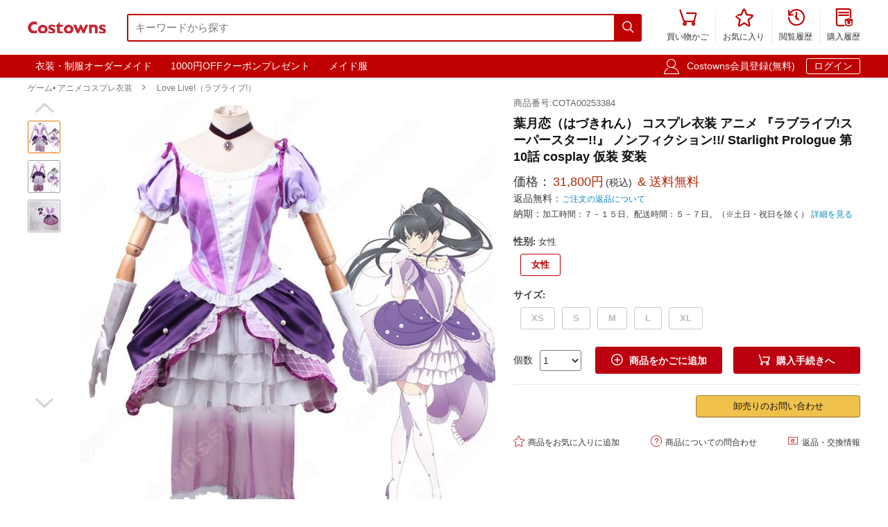

--- FILE ---
content_type: text/html; charset=utf-8
request_url: https://www.costowns.com/hazuki-ren-p_4398.html
body_size: 11419
content:
<!DOCTYPE html>
<html lang="ja">
<head>
    <meta charset="utf-8">
    <meta http-equiv="X-UA-Compatible" content="IE=edge,chrome=1">
    <script>
    function format(num) {
        return (num + '').replace(/(\d{1,3})(?=(\d{3})+(?:$|\.))/g, '$1,');
    }
    function isArray(obj) {
        return obj instanceof Array;
    }
    function isObj(obj) {
        return Object.prototype.toString.call(obj) === '[object Object]'
    }
    function isEmpty(obj) {
        if (isArray(obj)) {
            return obj.length === 0;
        }
        if (isObj(obj)) {
            return Object.keys(obj).length === 0;
        }
        return (typeof obj == "undefined" || obj == null || obj == "" || obj == "0");
    }
    function viewportDimension() {
        var e = window,
            a = 'inner';
        if (!('innerWidth' in window)) {
            a = 'client';
            e = document.documentElement || document.body;
        }
        return {
            width: e[a + 'Width'],
            height: e[a + 'Height']
        };
    }
    function setNewWH(_landing, _Width, _Height) {
        var viewPortWidth, _newHeight;
        viewPortWidth = viewportDimension().width;
        if (viewPortWidth >= _Width) {
            return;
        }
        _newHeight = (_Height * viewPortWidth) / _Width;
        _landing.style.height = _newHeight + 'px';
        _landing.style.width = viewPortWidth + 'px';
        _landing.style.visibility = "visible";
    }
</script>

    
<link rel="preconnect" href="https://www.googletagmanager.com" crossorigin="anonymous" />
<link rel="preconnect" href="https://analytics.cosclt.com" crossorigin="anonymous" />
<link rel="dns-prefetch" href="//analytics.cosclt.com">




        <title>葉月恋（はづきれん） コスプレ衣装 アニメ 『ラブライブ!スーパースター!!』 ノンフィクション!!/ Starlight Prologue 第10話 cosplay 仮装 変装 - Costowns</title>
    <meta name="description" content="葉月恋（はづきれん） コスプレ衣装 アニメ 『ラブライブ!スーパースター!!』 ノンフィクション!!/ Starlight Prologue 第10話 cosplay 仮装 変装。価格31,800円(税込). 送料無料. ">
<meta name="keywords" content="葉月恋（はづきれん） コスプレ衣装,ラブライブ!スーパースター!! コスプレ衣装通販専門店,コスプレ衣装オーダーメイド">
<meta itemprop="name" content="葉月恋（はづきれん） コスプレ衣装 アニメ 『ラブライブ!スーパースター!!』 ノンフィクション!!/ Starlight Prologue 第10話 cosplay 仮装 変装 - Costowns">
<meta itemprop="description" content="葉月恋（はづきれん） コスプレ衣装 アニメ 『ラブライブ!スーパースター!!』 ノンフィクション!!/ Starlight Prologue 第10話 cosplay 仮装 変装。価格31,800円(税込). 送料無料. ">
<meta itemprop="image" content="https://res.costowns.com/uploads/goods/1/20220523/0c9b4d086d8d4802a62420fac5680f0f.jpg">
<meta property="og:type" content="product">
<meta property="og:site_name" content="COSTOWNS">
<meta property="fb:page_id" content="costowns">
<meta property="fb:app_id" content="193812735208798">
<meta property="og:price:amount" content="31800.00">
<meta property="og:price:currency" content="JPY">
<meta property="og:title" content="葉月恋（はづきれん） コスプレ衣装 アニメ 『ラブライブ!スーパースター!!』 ノンフィクション!!/ Starlight Prologue 第10話 cosplay 仮装 変装 - Costowns">
<meta property="og:description" content="葉月恋（はづきれん） コスプレ衣装 アニメ 『ラブライブ!スーパースター!!』 ノンフィクション!!/ Starlight Prologue 第10話 cosplay 仮装 変装。価格31,800円(税込). 送料無料. ">
<meta property="og:url" content="https://www.costowns.com/hazuki-ren-p_4398.html">
<meta property="og:image" content="https://res.costowns.com/uploads/goods/1/20220523/0c9b4d086d8d4802a62420fac5680f0f.jpg">
<meta property="twitter:card" content="product">
<meta property="twitter:site" content="Costowns">
<meta property="twitter:account_id" content="1234681997097721858">
<meta property="twitter:title" content="葉月恋（はづきれん） コスプレ衣装 アニメ 『ラブライブ!スーパースター!!』 ノンフィクション!!/ Starlight Prologue 第10話 cosplay 仮装 変装 - Costowns">
<meta property="twitter:description" content="葉月恋（はづきれん） コスプレ衣装 アニメ 『ラブライブ!スーパースター!!』 ノンフィクション!!/ Starlight Prologue 第10話 cosplay 仮装 変装。価格31,800円(税込). 送料無料. ">
<meta property="twitter:image" content="https://res.costowns.com/uploads/goods/1/20220523/0c9b4d086d8d4802a62420fac5680f0f.jpg">
<meta property="twitter:data1" content="￥">
<meta property="twitter:label1" content="Price">
<meta property="twitter:data2" content="女性">
<meta property="twitter:label2" content="性别">
<meta name="csrf-param" content="_csrf_whatna">
<meta name="csrf-token" content="haxIuy60eEtGA_cs4mynyi17tlVUxlkaa2ZITrk_VcHm7zrjZv5NKgVUpkSEDfekbj_8OxqPbl89Ex0b62s8qQ==">

<link href="https://www.costowns.com/hazuki-ren-p_4398.html" rel="canonical">
<link href="https://res.costowns.com/css/mini/CSSiconfontSwiperLayer.css" rel="stylesheet" 0="frontend\assets\AppAsset" 1="frontend\assets\AppAsset">
<link href="https://res.costowns.com/css/mini/pc_goods_index.css" rel="stylesheet" 0="frontend\assets\AppAsset" 1="frontend\assets\AppAsset">
<script>
   var _spec = {"23098,23099":{"items":["\u5973\u6027","XS"],"promotionPrice":31800,"discountPrice":0,"specId":"46066","price":37800,"storeSpecValueIds":["23098","23099"],"valueIds":"23098,23099","salePrice":"31800.00","priceOff":0,"showTimeLimit":false},"23098,23100":{"items":["\u5973\u6027","S"],"promotionPrice":31800,"discountPrice":0,"specId":"46067","price":37800,"storeSpecValueIds":["23098","23100"],"valueIds":"23098,23100","salePrice":"31800.00","priceOff":0,"showTimeLimit":false},"23098,23101":{"items":["\u5973\u6027","M"],"promotionPrice":31800,"discountPrice":0,"specId":"46068","price":37800,"storeSpecValueIds":["23098","23101"],"valueIds":"23098,23101","salePrice":"31800.00","priceOff":0,"showTimeLimit":false},"23098,23102":{"items":["\u5973\u6027","L"],"promotionPrice":31800,"discountPrice":0,"specId":"46069","price":37800,"storeSpecValueIds":["23098","23102"],"valueIds":"23098,23102","salePrice":"31800.00","priceOff":0,"showTimeLimit":false},"23098,23103":{"items":["\u5973\u6027","XL"],"promotionPrice":31800,"discountPrice":0,"specId":"46070","price":37800,"storeSpecValueIds":["23098","23103"],"valueIds":"23098,23103","salePrice":"31800.00","priceOff":0,"showTimeLimit":false}};
   var _addCarUrl = 'https://www.costowns.com/cart/add.html';
   var _carUrl = 'https://www.costowns.com/cart.html';
   var _csrfParam = '_csrf_whatna';
   var _csrfToken = 'haxIuy60eEtGA_cs4mynyi17tlVUxlkaa2ZITrk_VcHm7zrjZv5NKgVUpkSEDfekbj_8OxqPbl89Ex0b62s8qQ==';
   var _goodsId = 4398;
   var _cts = false;
   var _qaUrl = 'https://www.costowns.com/goods/qa.html';
   var _loginQaUrl = 'https://www.costowns.com/member/login.html?f=https%253A%252F%252Fwww.costowns.com%252Fhazuki-ren-p_4398.html%2523addQa';
   var _addQaUrl = 'https://www.costowns.com/ap/1.html';
   var _reviewUrl = 'https://www.costowns.com/goods/review.html';
   var _buyNoticeOk,_favoriteWindow,_lodingWindow,_askWindow,_qaWindow;
   var _wholesaleUrl = 'https://www.costowns.com/goods/wholesale.html';
   
</script>    
    <script type="application/ld+json">
            {
                "@context": "http://schema.org/",
                "@type": "Product",
                "name": "葉月恋（はづきれん） コスプレ衣装 アニメ 『ラブライブ!スーパースター!!』 ノンフィクション!!/ Starlight Prologue 第10話 cosplay 仮装 変装 - Costowns",
                "image": ["https://res.costowns.com/uploads/goods/1/20220523/0c9b4d086d8d4802a62420fac5680f0f.jpg","https://res.costowns.com/uploads/goods/1/20220523/fb268195a6e349aa8038eebe0d1a2ee4.jpg","https://res.costowns.com/uploads/goods/1/20220523/eecd60d9cd3d4d0fbd1dbc9b04ef2eca.jpg"],
                "description": "葉月恋（はづきれん） コスプレ衣装 アニメ 『ラブライブ!スーパースター!!』 ノンフィクション!!/ Starlight Prologue 第10話 cosplay 仮装 変装。価格31,800円(税込). 送料無料. ",
                "sku": "46070",
                "mpn": "COTA00253384",
                "brand": {
                    "@type": "Brand",
                    "name": "Costowns"
                },

            
                 "url": "https://www.costowns.com/hazuki-ren-p_4398.html",

                "offers": {
                    "@type": "Offer",
                    "url": "https://www.costowns.com/hazuki-ren-p_4398.html",
                    "priceCurrency": "JPY",
                    "price": "31800.00",
                    "itemCondition": "http://schema.org/NewCondition",
                    "availability": "http://schema.org/InStock",
                    "seller": {
                        "@type": "Organization",
                        "name": "Costowns"
                    }
                }
            }
    </script>

    <script type="application/ld+json">
        {
            "@context": "https://schema.org",
            "@type": "BreadcrumbList",
            "itemListElement": [
                              {
                    "@type": "ListItem",
                    "position": 1,
                    "name": "ゲーム&bull; アニメコスプレ衣装",
                    "item": "https://www.costowns.com/cosplay-pc_1.html"
                },                              {
                    "@type": "ListItem",
                    "position": 2,
                    "name": "Love Live!（ラブライブ!）",
                    "item": "https://www.costowns.com/love-live-c_4.html"
                }                          ]
        }
    </script>


    


<script>

    const LINE_QR_IMAGE_URL = 'https://res.costowns.com/img/line.jpg';

    window.dataLayer = window.dataLayer || [];

        (function(w,d,s,l,i){w[l]=w[l]||[];w[l].push({'gtm.start':
            new Date().getTime(),event:'gtm.js'});var f=d.getElementsByTagName(s)[0],
        j=d.createElement(s),dl=l!='dataLayer'?'&l='+l:'';j.async=true;j.src=
        'https://www.googletagmanager.com/gtm.js?id='+i+dl;f.parentNode.insertBefore(j,f);
    })(window,document,'script','dataLayer','GTM-5NQGLDL9');

        var _mtm = window._mtm = window._mtm || [];
    _mtm.push({'mtm.startTime': (new Date().getTime()), 'event': 'mtm.Start'});
    (function() {
        var d=document, g=d.createElement('script'), s=d.getElementsByTagName('script')[0];
        g.async=true; g.src='https://analytics.cosclt.com/js/container_CBDM8fGW.js'; s.parentNode.insertBefore(g,s);
    })();

</script>

<script src="https://res.costowns.com/js/analytics-events.js" defer crossorigin="anonymous" referrerpolicy="origin"></script>







</head>
<body>






    <noscript><iframe src="https://www.googletagmanager.com/ns.html?id=GTM-5NQGLDL9" height="0" width="0" style="display:none;visibility:hidden"></iframe></noscript>




<!--[if IE]>
<p class="browserupgrade">You are using an <strong>outdated</strong> browser. Please <a href="https://browsehappy.com/">upgrade your browser</a> to improve your experience and security.</p>
<![endif]-->


<div id="cHeader">
    <div class="cLogoSearch">
        <a href="https://www.costowns.com/"><img src="https://res.costowns.com/logo.png" alt="Costowns's Logo"></a>
        <div class="cSearchBox">
            <form action="https://www.costowns.com/search.html">
                <div class="cSearchInBox"><input type="text" name="k" placeholder="キーワードから探す" value=""></div>
                <button class="cSearchButton"><i class="iconfont">&#xe6ac;</i></button>
            </form>
        </div>
    </div>
    <ul class="cMenu">
                <li><a href="https://www.costowns.com/cart.html"><span id="carNumElement" class="cCarNum dn"></span><i class="iconfont">&#xe698;</i><br>買い物かご</a></li>
                <li><a href="https://www.costowns.com/center/favorite.html"><i class="iconfont">&#xe6a0;</i><br>お気に入り</a></li>
        <li><a href="https://www.costowns.com/center/history.html"><i class="iconfont">&#xe6f3;</i><br>閲覧履歴</a></li>
        <li class="cLastLi"><a href="https://www.costowns.com/center/order.html"><i class="iconfont">&#xe723;</i><br>購入履歴</a></li>
    </ul>
</div>

<div id="cNav">
    <div id="cNavBox">
        <style>
    .cKeywords{
        display: flex;
        justify-content: flex-start;
    }
    .cKeywords a, .cLogin a{
        display: inline-block;
        color: #ffffff;
        font-size: 1.4rem;
        margin: 0.5rem 0.5rem 0.5rem 0;
        border: 1px solid #bf0000;
        padding:0.3rem 1rem;
        text-decoration: none;
        border-radius: 0.3rem;
    }
    .cKeywords a:hover, .cLogin a.aButton{
        border: 1px solid #ffffff;
    }
</style>


<div class="cKeywords">
            <a href="https://www.costowns.com/custom.html">衣装・制服オーダーメイド</a>
            <a href="https://www.costowns.com/coupon/6.html">1000円OFFクーポンプレゼント</a>
            <a href="https://www.costowns.com/maid-c_35.html">メイド服</a>
    </div>        <div class="cLogin">
            <i class="iconfont">&#xe6b8;</i>
                        <a rel="nofollow" href="https://www.costowns.com/member/register.html?f=https%253A%252F%252Fwww.costowns.com%252Fhazuki-ren-p_4398.html">Costowns会員登録(無料)</a>
            <a rel="nofollow" class="aButton" href="https://www.costowns.com/member/login.html?f=https%253A%252F%252Fwww.costowns.com%252Fhazuki-ren-p_4398.html">ログイン</a>
                    </div>
    </div>
</div>


<div id="cBreadcrumbs">
        <a href="https://www.costowns.com/cosplay-pc_1.html">ゲーム• アニメコスプレ衣装</a><i class="iconfont">&#xe6a7;</i>        <a href="https://www.costowns.com/love-live-c_4.html">Love Live!（ラブライブ!）</a>    </div>
<div id="cBox">
    <div id="thumbViewBox">
        <div id="thumbSwiperPrev"><i class="iconfont">&#xe6cd;</i></div>
        <div class="swiper-container">
            <div class="swiper-wrapper">
                                    <div class="swiper-slide">
                        <img class="thumbSmallImg thumbSelected" height="45" width="45" orig-url="https://res.costowns.com/uploads/goods/1/20220523/0c9b4d086d8d4802a62420fac5680f0f.jpg" src="https://res.costowns.com/uploads/goods/1/20220523/0c9b4d086d8d4802a62420fac5680f0f_45_45_75.jpg" alt="葉月恋（はづきれん） コスプレ衣装 アニメ 『ラブライブ!スーパースター!!』 ノンフィクション!!/ Starlight Prologue 第10話 cosplay 仮装 変装 Love Live!（ラブライブ!） 0">
                    </div>
                                    <div class="swiper-slide">
                        <img class="thumbSmallImg" height="45" width="45" orig-url="https://res.costowns.com/uploads/goods/1/20220523/fb268195a6e349aa8038eebe0d1a2ee4.jpg" src="https://res.costowns.com/uploads/goods/1/20220523/fb268195a6e349aa8038eebe0d1a2ee4_45_45_75.jpg" alt="葉月恋（はづきれん） コスプレ衣装 アニメ 『ラブライブ!スーパースター!!』 ノンフィクション!!/ Starlight Prologue 第10話 cosplay 仮装 変装 Love Live!（ラブライブ!） 1">
                    </div>
                                    <div class="swiper-slide">
                        <img class="thumbSmallImg" height="45" width="45" orig-url="https://res.costowns.com/uploads/goods/1/20220523/eecd60d9cd3d4d0fbd1dbc9b04ef2eca.jpg" src="https://res.costowns.com/uploads/goods/1/20220523/eecd60d9cd3d4d0fbd1dbc9b04ef2eca_45_45_75.jpg" alt="葉月恋（はづきれん） コスプレ衣装 アニメ 『ラブライブ!スーパースター!!』 ノンフィクション!!/ Starlight Prologue 第10話 cosplay 仮装 変装 Love Live!（ラブライブ!） 2">
                    </div>
                            </div>
        </div>
        <div id="thumbSwiperNext"><i class="iconfont">&#xe6d0;</i></div>
    </div>
    <div id="bigImgOutBox">
        <div id="bigImgBox">
            <div class="img-zoom-lens"></div>
            <img id="thumbBigImg"
                 width="600"
                 height="600"
                 origin-src="https://res.costowns.com/uploads/goods/1/20220523/0c9b4d086d8d4802a62420fac5680f0f.jpg"
                 src="https://res.costowns.com/uploads/goods/1/20220523/0c9b4d086d8d4802a62420fac5680f0f_600_600_75.jpg" alt="葉月恋（はづきれん） コスプレ衣装 アニメ 『ラブライブ!スーパースター!!』 ノンフィクション!!/ Starlight Prologue 第10話 cosplay 仮装 変装元の画像"/>
            <div id="thumbBigImgShow"></div>
        </div>
        <p class="thumbImgNotice">画像にマウスを合わせると拡大されます</p>
            </div>
    <div id="goodsInfoBox">
        <p class="goodsSn">商品番号:COTA00253384</p>
        <h1>葉月恋（はづきれん） コスプレ衣装 アニメ 『ラブライブ!スーパースター!!』 ノンフィクション!!/ Starlight Prologue 第10話 cosplay 仮装 変装</h1>
                <p class="showPrice" style="display: none;">当店通常価格<span id="showPriceBox">31,800</span>円</p>
        <div class="priceBox">
            <div class="timeLimit" style="display: none;" ><i class="iconfont">&#xe6bb;</i>期間限定価格</div>
            <div class="salePrice">価格：<span id="salePrice">31,800円</span><i>(税込)</i><span> & 送料無料</span></div>
            <div class="saleOff" id="offBox" style="display: none;">OFF：<span>0円(0%)</span></div>
            <div class="endTime" style="display: none;" >終了時間：1970-01-01 09:00</div>
            <p class="theNotice"><span>返品無料：</span><a href="https://www.costowns.com/help/return.html">ご注文の返品について</a></p>
            <p class="theNotice"><span>納期：</span>加工時間：７－１５日、配送時間：５－７日。（※土日・祝日を除く） <a href="https://www.costowns.com/help/shipping.html">詳細を見る</a></p>
        </div>
        <div class="shipingOutBox">
            
            <div class="shipingNotice">
                
                            </div>

        </div>


        <div class="skuBox">
                                        <div class="skuInbox">
                    <h2 class="skuName">
                        <span class="skuNameSpan">性别</span>: <span class="choseAttr">
                            女性                        </span>
                    </h2>
                    <div class="skuAttrBox">
                                                                                    <div class="attrFlag attrIdTextBox selectAttr"
                                     data-is-custom="0"
                                     data-show-value="女性"
                                     data-attr="23098"
                                     data-bigimg="">
                                    <div class="attrIdText ">
                                        <div class="showText">女性</div>
                                                                            </div>
                                </div>
                                                                        </div>
                </div>
                            <div class="skuInbox">
                    <h2 class="skuName">
                        <span class="skuNameSpan">サイズ</span>: <span class="choseAttr">
                                                    </span>
                    </h2>
                    <div class="skuAttrBox">
                                                                                    <div class="attrFlag attrIdTextBox "
                                     data-is-custom="0"
                                     data-show-value="XS"
                                     data-attr="23099"
                                     data-bigimg="">
                                    <div class="attrIdText ">
                                        <div class="showText">XS</div>
                                                                            </div>
                                </div>
                                                                                                                <div class="attrFlag attrIdTextBox "
                                     data-is-custom="0"
                                     data-show-value="S"
                                     data-attr="23100"
                                     data-bigimg="">
                                    <div class="attrIdText ">
                                        <div class="showText">S</div>
                                                                            </div>
                                </div>
                                                                                                                <div class="attrFlag attrIdTextBox "
                                     data-is-custom="0"
                                     data-show-value="M"
                                     data-attr="23101"
                                     data-bigimg="">
                                    <div class="attrIdText ">
                                        <div class="showText">M</div>
                                                                            </div>
                                </div>
                                                                                                                <div class="attrFlag attrIdTextBox "
                                     data-is-custom="0"
                                     data-show-value="L"
                                     data-attr="23102"
                                     data-bigimg="">
                                    <div class="attrIdText ">
                                        <div class="showText">L</div>
                                                                            </div>
                                </div>
                                                                                                                <div class="attrFlag attrIdTextBox "
                                     data-is-custom="0"
                                     data-show-value="XL"
                                     data-attr="23103"
                                     data-bigimg="">
                                    <div class="attrIdText ">
                                        <div class="showText">XL</div>
                                                                            </div>
                                </div>
                                                                        </div>
                </div>
                    </div>

                <div class="buyBox">
            <div class="buyNumBox">
                <span>個数</span>
                <select id="numInputBox">
                                            <option value="1">1</option>
                                            <option value="2">2</option>
                                            <option value="3">3</option>
                                            <option value="4">4</option>
                                            <option value="5">5</option>
                                            <option value="6">6</option>
                                            <option value="7">7</option>
                                            <option value="8">8</option>
                                            <option value="9">9</option>
                                            <option value="10">10</option>
                                    </select>
            </div>
            <div class="carBox">
                <button id="addToCar"><i class="iconfont">&#xe614;</i>商品をかごに追加</button>
                <button id="buyDirect"><i class="iconfont">&#xe698;</i>購入手続きへ</button>
            </div>
        </div>


        
        

        <hr class="buyOnAmazonDivider">


        <div id="buyOnAmazonBox" style="justify-content: flex-end" >
            
            <div id="wholesaleInBox">
                <button id="wholesaleButton" data-url="">卸売りのお問い合わせ</button>
            </div>
        </div>


        <div class="carHelpBox">

            
            <button id="setFavorite"
                    data-login-url="https://www.costowns.com/member/login.html?f=https%253A%252F%252Fwww.costowns.com%252Fhazuki-ren-p_4398.html%2523setFavorite"
                    data-register-url="https://www.costowns.com/member/register.html?f=https%253A%252F%252Fwww.costowns.com%252Fhazuki-ren-p_4398.html%2523setFavorite"
                    data-goodsId="4398"
                    data-favorite-url="https://www.costowns.com/favorite/favorite.html"
                    data-favorite-center-url="https://www.costowns.com/center/favorite.html"><i class="iconfont">&#xe6a0;</i>商品をお気に入りに追加</button>
            <button id="askBox" data-url="https://www.costowns.com/goods/ask.html"><i class="iconfont">&#xe6a3;</i>商品についての問合わせ</button>

                        <button class="rb" onclick="window.open('https://www.costowns.com/help/return.html', '_blank')"><i class="iconfont">&#xe60f;</i>返品・交換情報</button>
            
        </div>
    </div>
</div>

<div id="cRecommendGoodsBox" class="borderTop1Ccc itemListBox">
    <h2 class="titleH2">この商品に関連するスポンサー プロダクト</h2>
    <div class="cRecommendGoodsInBox">
        <div class="swiper-container">
            <div class="swiper-wrapper">
                                    <div class="swiper-slide">
                        <div class="rankGoodsBox">
                            <div class="rankGoodsImgBox"><a href="https://www.costowns.com/shibuya-kanon-p_4395.html"><img width="180" height="180" src="https://res.costowns.com/uploads/goods/1/20220523/788b0fb1592c4170b24dee076669fa01_180_180_75.jpg" alt="澁谷かのん（しぶやかのん） コスプレ衣装 アニメ 『ラブライブ!スーパースター!!』 ノンフィクション!!/ Starlight Prologue 第10話 cosplay 仮装 変装"></a></div>
                            <p class="goodsTitle"><a href="https://www.costowns.com/shibuya-kanon-p_4395.html">澁谷かのん（しぶやかのん） コスプレ衣装 アニメ 『ラブライブ!スーパースター...</a></p>
                            <p class="goodsPrice"><strong>31,800<i>円</i></strong><span>送料無料</span></p>

                                                    </div>
                    </div>
                                    <div class="swiper-slide">
                        <div class="rankGoodsBox">
                            <div class="rankGoodsImgBox"><a href="https://www.costowns.com/arashi-chisato-p_4396.html"><img width="180" height="180" src="https://res.costowns.com/uploads/goods/1/20220523/75e7d8423a1347c381b1a111327c82a5_180_180_75.jpg" alt="嵐千砂都（あらしちさと） コスプレ衣装 アニメ 『ラブライブ!スーパースター!!』 ノンフィクション!!/ Starlight Prologue 第10話 cosplay 仮装 変装"></a></div>
                            <p class="goodsTitle"><a href="https://www.costowns.com/arashi-chisato-p_4396.html">嵐千砂都（あらしちさと） コスプレ衣装 アニメ 『ラブライブ!スーパースター!...</a></p>
                            <p class="goodsPrice"><strong>31,800<i>円</i></strong><span>送料無料</span></p>

                                                    </div>
                    </div>
                                    <div class="swiper-slide">
                        <div class="rankGoodsBox">
                            <div class="rankGoodsImgBox"><a href="https://www.costowns.com/tang-keke-p_4397.html"><img width="180" height="180" src="https://res.costowns.com/uploads/goods/1/20220523/35ac230f440d4b8e94cfb53669837fd7_180_180_75.jpg" alt="唐可可（タン クゥクゥ） コスプレ衣装 アニメ 『ラブライブ!スーパースター!!』 ノンフィクション!!/ Starlight Prologue 第10話 cosplay 仮装 変装"></a></div>
                            <p class="goodsTitle"><a href="https://www.costowns.com/tang-keke-p_4397.html">唐可可（タン クゥクゥ） コスプレ衣装 アニメ 『ラブライブ!スーパースター!...</a></p>
                            <p class="goodsPrice"><strong>31,800<i>円</i></strong><span>送料無料</span></p>

                                                    </div>
                    </div>
                                    <div class="swiper-slide">
                        <div class="rankGoodsBox">
                            <div class="rankGoodsImgBox"><a href="https://www.costowns.com/heanna-sumire-p_4399.html"><img width="180" height="180" src="https://res.costowns.com/uploads/goods/1/20220523/c35d3251dbb24c2f89ed06f1306ca0d5_180_180_75.jpg" alt="平安名すみれ（へあんなすみれ） コスプレ衣装 アニメ 『ラブライブ!スーパースター!!』 ノンフィクション!!/ Starlight Prologue 第10話 cosplay 仮装 変装"></a></div>
                            <p class="goodsTitle"><a href="https://www.costowns.com/heanna-sumire-p_4399.html">平安名すみれ（へあんなすみれ） コスプレ衣装 アニメ 『ラブライブ!スーパース...</a></p>
                            <p class="goodsPrice"><strong>32,800<i>円</i></strong><span>送料無料</span></p>

                                                    </div>
                    </div>
                                    <div class="swiper-slide">
                        <div class="rankGoodsBox">
                            <div class="rankGoodsImgBox"><a href="https://www.costowns.com/hazuki-ren-p_4650.html"><img width="180" height="180" src="https://res.costowns.com/uploads/goods/1/20220701/9ae2a705d178472a8aed3733af992911_180_180_75.jpg" alt="葉月恋（はづきれん） コスプレウィッグ 『ラブライブ！スーパースター!!』 耐熱かつら cosplay wig 通販"></a></div>
                            <p class="goodsTitle"><a href="https://www.costowns.com/hazuki-ren-p_4650.html">葉月恋（はづきれん） コスプレウィッグ 『ラブライブ！スーパースター!!』 耐...</a></p>
                            <p class="goodsPrice"><strong>6,800<i>円</i></strong><span>送料無料</span></p>

                                                    </div>
                    </div>
                            </div>
        </div>
        <div class="swiper-button-prev swiper-button-black" id="cRecommendGoodsPrev"></div>
        <div class="swiper-button-next swiper-button-black" id="cRecommendGoodsNext"></div>
    </div>
</div>

<div class="goodsDetailTitleBox">
    <hr class="cDivider">
    <h2 class="titleH2">商品説明</h2>
</div>



<div class="videoList">
            <div class="itemVideo">
            <iframe width="720"
                    height="405"
                    src="https://www.youtube.com/embed/Ht0A53btxKQ"
                    frameborder="0"
                    allow="accelerometer; autoplay; encrypted-media; gyroscope; picture-in-picture"
                    allowfullscreen>
            </iframe>
        </div>
    </div>


<div id="goodsDetailContent"><table style="border-collapse: collapse; width: 100%;" border="1"><tbody><tr><td style="border-bottom: 1px dashed #cac5c5; width: 30%; text-align: right; padding: 0.5rem;"><strong>商品種類：</strong></td><td style="border-bottom: 1px dashed #cac5c5; text-align: left; padding: 0.5rem; width: 69.9511%;">ゲーム• アニメコスプレ衣装 / Love Live!（ラブライブ）</td></tr><tr><td style="border-bottom: 1px dashed #cac5c5; width: 30%; text-align: right; padding: 0.5rem;"><strong>商品状態：</strong></td><td style="border-bottom: 1px dashed #cac5c5; text-align: left; padding: 0.5rem; width: 69.9511%;">新品未使用</td></tr><tr><td style="border-bottom: 1px dashed #cac5c5; width: 30%; text-align: right; padding: 0.5rem;"><strong>セット内容：</strong></td><td style="border-bottom: 1px dashed #cac5c5; text-align: left; padding: 0.5rem; width: 69.9511%;">上着、スカート、パニエ、手袋、靴下、背蝶結び、チョーカー</td></tr><tr><td style="border-bottom: 1px dashed #cac5c5; width: 30%; text-align: right; padding: 0.5rem;"><strong>素材：</strong></td><td style="border-bottom: 1px dashed #cac5c5; text-align: left; padding: 0.5rem; width: 69.9511%;">コスプレ専用生地</td></tr><tr><td style="border-bottom: 1px dashed #cac5c5; width: 30%; text-align: right; padding: 0.5rem;"><strong>サイズ：</strong></td><td style="border-bottom: 1px dashed #cac5c5; text-align: left; padding: 0.5rem; width: 69.9511%;">XS、S、M、L、XL</td></tr><tr><td style="border-bottom: 1px dashed #cac5c5; width: 30%; text-align: right; padding: 0.5rem;"><strong>コスプレ人物：</strong></td><td style="border-bottom: 1px dashed #cac5c5; text-align: left; padding: 0.5rem; width: 69.9511%;">葉月恋（はづきれん）『ラブライブ!スーパースター!!』</td></tr><tr><td style="border-bottom: 1px dashed #cac5c5; width: 30%; text-align: right; padding: 0.5rem;"><strong>使用場所：</strong></td><td style="border-bottom: 1px dashed #cac5c5; text-align: left; padding: 0.5rem; width: 69.9511%;">パーティー、イベント、ゲーム、撮影会、出演活動、治療、トレーニング</td></tr><tr><td style="border-bottom: 1px dashed #cac5c5; width: 30%; text-align: right; padding: 0.5rem;"><strong>収納方法：</strong></td><td style="border-bottom: 1px dashed #cac5c5; text-align: left; padding: 0.5rem; width: 69.9511%;">他の衣類と同じく、清潔に乾燥を保ち、鋭い物によっての破れを避けてください。</td></tr><tr><td style="border-bottom: 1px dashed #cac5c5; width: 30%; text-align: right; padding: 0.5rem;"><strong>コスプレ対象：</strong></td><td style="border-bottom: 1px dashed #cac5c5; text-align: left; padding: 0.5rem; width: 69.9511%;">コスプレ愛好家、アニメや漫画、ゲームファン、出演者</td></tr></tbody></table><p style="margin-top: 20px;">葉月恋（はづきれん）とは、ラブライブ!スーパースター!!の登場人物であり、Liella!のメンバーである。</p><p>高校1年生。結ヶ丘創設者である葉月花の娘。一人称は「わたくし」。かのん達のことは名前にさん付けで呼ぶ(ただし、最初は名字にさん付けで呼んでいた)。母親に似て、頑固な面もあるが、礼儀正しく落ち着いた物腰から、周りの生徒からの人気は高い。</p></div>
<div id="goodsDetailImgs"><p><img class="lazyload" alt="葉月恋（はづきれん） コスプレ衣装 アニメ 『ラブライブ!スーパースター!!』 ノンフィクション!!/ Starlight Prologue 第10話 cosplay 仮装 変装-1" data-src="https://res.costowns.com/uploads/goods/0/0/20220523/d1f51a44fda34bb3bac859f5a636d023.jpg" src="[data-uri]" /></p>
<p><img class="lazyload" alt="葉月恋（はづきれん） コスプレ衣装 アニメ 『ラブライブ!スーパースター!!』 ノンフィクション!!/ Starlight Prologue 第10話 cosplay 仮装 変装-2" data-src="https://res.costowns.com/uploads/goods/0/0/20220523/d7c5487fb9b742808edf01bc6f4a6b9d.jpg" src="[data-uri]" /></p>
<p><img class="lazyload" alt="葉月恋（はづきれん） コスプレ衣装 アニメ 『ラブライブ!スーパースター!!』 ノンフィクション!!/ Starlight Prologue 第10話 cosplay 仮装 変装-3" data-src="https://res.costowns.com/uploads/goods/0/0/20220523/cbe3a496d7d44b3f848a1f84311e0f6c.jpg" src="[data-uri]" width="750" height="787" /></p>
<p><img class="lazyload" alt="葉月恋（はづきれん） コスプレ衣装 アニメ 『ラブライブ!スーパースター!!』 ノンフィクション!!/ Starlight Prologue 第10話 cosplay 仮装 変装-4" data-src="https://res.costowns.com/uploads/goods/0/0/20220523/e0795b0e40b642bba0c52dc63d6a32b3.jpg" src="[data-uri]" width="750" height="607" /></p>
<p><img class="lazyload" alt="葉月恋（はづきれん） コスプレ衣装 アニメ 『ラブライブ!スーパースター!!』 ノンフィクション!!/ Starlight Prologue 第10話 cosplay 仮装 変装-5" data-src="https://res.costowns.com/uploads/goods/0/0/20220523/12f7f6f5d9654216878cbefb3bae2ccd.jpg" src="[data-uri]" width="750" height="595" /></p>
<p><img class="lazyload" alt="葉月恋（はづきれん） コスプレ衣装 アニメ 『ラブライブ!スーパースター!!』 ノンフィクション!!/ Starlight Prologue 第10話 cosplay 仮装 変装-6" data-src="https://res.costowns.com/uploads/goods/0/0/20220523/7ec09be27478469e9266c47c0eba5aa8.jpg" src="[data-uri]" width="750" height="346" /></p>
<p><img class="lazyload" alt="葉月恋（はづきれん） コスプレ衣装 アニメ 『ラブライブ!スーパースター!!』 ノンフィクション!!/ Starlight Prologue 第10話 cosplay 仮装 変装-7" data-src="https://res.costowns.com/uploads/goods/0/0/20220523/cc10912475124af6934b5f34d1a24f41.jpg" src="[data-uri]" width="750" height="604" /></p>
<p><img class="lazyload" alt="葉月恋（はづきれん） コスプレ衣装 アニメ 『ラブライブ!スーパースター!!』 ノンフィクション!!/ Starlight Prologue 第10話 cosplay 仮装 変装-8" data-src="https://res.costowns.com/uploads/goods/0/0/20220523/fbce3488a20643b397ad3ad006ec87bb.jpg" src="[data-uri]" width="750" height="581" /></p>
<p><img class="lazyload" alt="葉月恋（はづきれん） コスプレ衣装 アニメ 『ラブライブ!スーパースター!!』 ノンフィクション!!/ Starlight Prologue 第10話 cosplay 仮装 変装-9" data-src="https://res.costowns.com/uploads/goods/0/0/20220523/c4812336180843cba0b6596e7bdd4fa4.jpg" src="[data-uri]" width="750" height="380" /></p></div>


<div id="cRecommendGoods2Box" class="borderTop1Ccc itemListBox">
    <h2 class="titleH2">この商品を買った人はこんな商品も買っています</h2>
    <div class="cRecommendGoodsInBox">
        <div class="swiper-container">
            <div class="swiper-wrapper">
                                    <div class="swiper-slide">
                        <div class="rankGoodsBox">
                            <div class="rankGoodsImgBox"><a href="https://www.costowns.com/lovelive-cosplay-sunshine-p_32.html"><img width="180" height="180" src="https://res.costowns.com/uploads/goods/1/20200304/4df2dba853354c2995e8e8c2c5ab06b0_144_144_75.jpg" alt="私立浦の星女学院 Aqours コスプレ衣装 【ラブライブ!サンシャイン!!】cosplay 高海千歌 桜内梨子 松浦果南 制服"></a></div>
                            <p class="goodsTitle"><a href="https://www.costowns.com/lovelive-cosplay-sunshine-p_32.html">私立浦の星女学院 Aqours コスプレ衣装 【ラブライブ!サンシャイン!!】...</a></p>
                            <p class="goodsPrice"><strong>5,988<i>円</i></strong><span>送料無料</span></p>
                            
                        </div>
                    </div>
                                    <div class="swiper-slide">
                        <div class="rankGoodsBox">
                            <div class="rankGoodsImgBox"><a href="https://www.costowns.com/kunikida-hanamaru-p_3105.html"><img width="180" height="180" src="https://res.costowns.com/uploads/goods/1/20211006/5140cac2456d4193a7dd6ccbb4ca8b42_144_144_75.jpg" alt="LoveLive! 国木田花丸（クニキダハナマル） バレンタイン編 覚醒後 コスプレ衣装 『ラブライブ！サンシャイン！！』 夢のバレンタイン あなたのメイド cosplay 仮装 変装"></a></div>
                            <p class="goodsTitle"><a href="https://www.costowns.com/kunikida-hanamaru-p_3105.html">LoveLive! 国木田花丸（クニキダハナマル） バレンタイン編 覚醒後 コ...</a></p>
                            <p class="goodsPrice"><strong>24,888<i>円</i></strong><span>送料無料</span></p>
                            
                        </div>
                    </div>
                                    <div class="swiper-slide">
                        <div class="rankGoodsBox">
                            <div class="rankGoodsImgBox"><a href="https://www.costowns.com/arashi-chisato-p_3477.html"><img width="180" height="180" src="https://res.costowns.com/uploads/goods/1/20211129/3c90df32aec344f3b14b5865167438c0_144_144_75.jpg" alt="嵐千砂都（あらしちさと） START!! True dreams コスプレ衣装 『ラブライブ！スーパースター!!』 cosplay 仮装 変装"></a></div>
                            <p class="goodsTitle"><a href="https://www.costowns.com/arashi-chisato-p_3477.html">嵐千砂都（あらしちさと） START!! True dreams コスプレ衣装...</a></p>
                            <p class="goodsPrice"><strong>16,888<i>円</i></strong><span>送料無料</span></p>
                            
                        </div>
                    </div>
                                    <div class="swiper-slide">
                        <div class="rankGoodsBox">
                            <div class="rankGoodsImgBox"><a href="https://www.costowns.com/ellie-p_3648.html"><img width="180" height="180" src="https://res.costowns.com/uploads/goods/1/20211230/32f87892d48a45af87008513c3b3f548_144_144_75.jpg" alt="絢瀬絵里（あやせえり） ＜プール編Part2 いいお天気だから＞ 覚醒後 コスプレ衣装 『ラブライブ!』 ビキニ姿 水着 cosplay 仮装 変装"></a></div>
                            <p class="goodsTitle"><a href="https://www.costowns.com/ellie-p_3648.html">絢瀬絵里（あやせえり） ＜プール編Part2 いいお天気だから＞ 覚醒後 コス...</a></p>
                            <p class="goodsPrice"><strong>12,888<i>円</i></strong><span>送料無料</span></p>
                            
                        </div>
                    </div>
                                    <div class="swiper-slide">
                        <div class="rankGoodsBox">
                            <div class="rankGoodsImgBox"><a href="https://www.costowns.com/ohara-mari-p_3649.html"><img width="180" height="180" src="https://res.costowns.com/uploads/goods/1/20211231/c82b416756274de19c06a5c2b4e16f4c_144_144_75.jpg" alt="小原鞠莉（おはらまり） ＜水着編 体力勝負どんとこい＞ 覚醒後 コスプレ衣装 『ラブライブ!サンシャイン!!』 ビキニ姿 水着 cosplay 仮装 変装"></a></div>
                            <p class="goodsTitle"><a href="https://www.costowns.com/ohara-mari-p_3649.html">小原鞠莉（おはらまり） ＜水着編 体力勝負どんとこい＞ 覚醒後 コスプレ衣装 ...</a></p>
                            <p class="goodsPrice"><strong>12,888<i>円</i></strong><span>送料無料</span></p>
                            
                        </div>
                    </div>
                                    <div class="swiper-slide">
                        <div class="rankGoodsBox">
                            <div class="rankGoodsImgBox"><a href="https://www.costowns.com/shibuya-kanon-p_4401.html"><img width="180" height="180" src="https://res.costowns.com/uploads/goods/1/20220523/e2b9534fe4df4f339bc0e1087084dc17_144_144_75.jpg" alt="スクフェス Liella! 澁谷かのん（しぶやかのん） コスプレ衣装 『ラブライブ！ スクールアイドルフェスティバル』 ＜カラフルパフォーマンス編 ハラジュクダッシュ＞ cosplay 仮装 変装"></a></div>
                            <p class="goodsTitle"><a href="https://www.costowns.com/shibuya-kanon-p_4401.html">スクフェス Liella! 澁谷かのん（しぶやかのん） コスプレ衣装 『ラブラ...</a></p>
                            <p class="goodsPrice"><strong>20,800<i>円</i></strong><span>送料無料</span></p>
                            
                        </div>
                    </div>
                                    <div class="swiper-slide">
                        <div class="rankGoodsBox">
                            <div class="rankGoodsImgBox"><a href="https://www.costowns.com/kotori-minami-p_7945.html"><img width="180" height="180" src="https://res.costowns.com/uploads/goods/1/20230929/f24838ecb3884ce5aa892a2033a8df9e_144_144_75.jpg" alt="ラブライブ! μ's もぎゅっと“love”で接近中! 南ことり コスプレ衣装 メイド服"></a></div>
                            <p class="goodsTitle"><a href="https://www.costowns.com/kotori-minami-p_7945.html">ラブライブ! μ's もぎゅっと“love”で接近中! 南ことり コスプレ衣装...</a></p>
                            <p class="goodsPrice"><strong>18,800<i>円</i></strong><span>送料無料</span></p>
                            
                        </div>
                    </div>
                                    <div class="swiper-slide">
                        <div class="rankGoodsBox">
                            <div class="rankGoodsImgBox"><a href="https://www.costowns.com/maki-nishikino-p_10693.html"><img width="180" height="180" src="https://res.costowns.com/uploads/goods/1/20250122/c5b381f56bd7438688891a030aa4ca8f_144_144_75.jpg" alt="ラブライブ！スクフェス フラワーフェスティバル編 つぼみ開き、大輪の花 西木野真姫 コスプレ衣装"></a></div>
                            <p class="goodsTitle"><a href="https://www.costowns.com/maki-nishikino-p_10693.html">ラブライブ！スクフェス フラワーフェスティバル編 つぼみ開き、大輪の花 西木野...</a></p>
                            <p class="goodsPrice"><strong>7,800<i>円</i></strong><span>送料無料</span></p>
                            
                        </div>
                    </div>
                                    <div class="swiper-slide">
                        <div class="rankGoodsBox">
                            <div class="rankGoodsImgBox"><a href="https://www.costowns.com/ellie-p_10849.html"><img width="180" height="180" src="https://res.costowns.com/uploads/goods/1/20250225/8f1984d86dfe4dbd8d7cd6c616540733_144_144_75.jpg" alt="ラブライブ！スクフェス カウントダウンライブ編 カウントダウン♪ 絢瀬絵里 コスプレ衣装"></a></div>
                            <p class="goodsTitle"><a href="https://www.costowns.com/ellie-p_10849.html">ラブライブ！スクフェス カウントダウンライブ編 カウントダウン♪ 絢瀬絵里 コ...</a></p>
                            <p class="goodsPrice"><strong>29,800<i>円</i></strong><span>送料無料</span></p>
                            
                        </div>
                    </div>
                                    <div class="swiper-slide">
                        <div class="rankGoodsBox">
                            <div class="rankGoodsImgBox"><a href="https://www.costowns.com/nozomi-tojo-p_11525.html"><img width="180" height="180" src="https://res.costowns.com/uploads/goods/1/20250630/0def396c7ab04cac8e0586b27e89dc07_144_144_75.jpg" alt="GiGO コラボカフェ ラブライブ！シリーズ μ's 東條希 コスプレ衣装"></a></div>
                            <p class="goodsTitle"><a href="https://www.costowns.com/nozomi-tojo-p_11525.html">GiGO コラボカフェ ラブライブ！シリーズ μ's 東條希 コスプレ衣装</a></p>
                            <p class="goodsPrice"><strong>16,800<i>円</i></strong><span>送料無料</span></p>
                            
                        </div>
                    </div>
                            </div>
        </div>
        <div class="swiper-button-prev swiper-button-black" id="cRecommendGoods2Prev"></div>
        <div class="swiper-button-next swiper-button-black" id="cRecommendGoods2Next"></div>
    </div>
</div>


<div class="borderTop1Ccc itemListBox titleBox mt2">
    <h2 class="titleH2">カスタマー Q＆A</h2>
</div>
<div id="cReviewSearchBox">
    <div class="cReviewInbox">
        <i class="iconfont reviewSearchIcon">&#xe6ac;</i>
        <input type="text" id="reviewSearch" placeholder="不明な点がある場合回答を検索" value="">
        <i id="reviewSearchDel" class="iconfont reviewCloseIcon">&#xe69a;</i>
    </div>
</div>

<div id="cReviewItems">
    <div id="cQaBox">
            </div>
    <div id="getMoreQaBox" class="cReviewItemBox borderNone dn">
        <dl>
            <dt></dt>
            <dd>
                <span
                        id="getMoreReview"
                        class="cReviewMore"
                        data-pageSize="5"
                        data-totalPage="0"
                        data-currentPage="0">その他の回答済みの質問を表示（0）
                </span>
            </dd>
        </dl>
    </div>
</div>


<div id="addQa">
    <div class="addQaInBox"><span>お探しの回答が見つかりませんか？</span><button id="actAddQa">質問を投稿</button></div>
</div>




<div style="padding-top: 1rem;padding-bottom: 5rem;">
    
<style>
    #h_adv{}
    #h_adv a{display:block;width: 120rem;height: 6rem;margin: 0 auto;}
    #h_adv a img{width: 100%;height: 100%;}
</style>
<div id="h_adv"><a data-role="none" data-ajax="false" href="https://www.costowns.com/fate-c_3/2.html"><img src="https://res.costowns.com/img/l/lo_top.jpg" alt="Fateシリーズ　コスプレ衣装通販"></a></div></div>

<div id="cfooter">
    <div id="cNsnBox">
        <div id="cLineBox"><img src="https://res.costowns.com/img/sns/line1.jpg?v=1" alt="SNS"></div>
        <div id="cOtherNsnBox">
            <p class="cOtherNsnTitle">お得情報配信中</p>
            <div class="cOtherNsnList">
                <a href="https://www.youtube.com/channel/UCSgOCqfThw9fxKcVzwa2U2A"><img src="https://res.costowns.com/img/sns/100x100/youtube.png" alt="youtube"></a>
                <a href="https://twitter.com/JPcostowns"><img src="https://res.costowns.com/img/sns/100x100/twitter.png" alt="twitter"></a>
                <a href="https://www.instagram.com/costownsjp"><img src="https://res.costowns.com/img/sns/100x100/instagram.png" alt="instagram"></a>
                <a href="https://www.facebook.com/costowns"><img src="https://res.costowns.com/img/sns/100x100/facebook.png" alt="facebook"></a>
                <a href="https://www.pinterest.jp/jpCostowns"><img src="https://res.costowns.com/img/sns/100x100/pinterest.png" alt="pinterest"></a>
            </div>
        </div>
    </div>
    <div id="footerHelpLongBox">
        <div class="footerHelpInBox">
            <div class="cHelpList">
                <p>ヘルプ・問い合わせ</p>
                <a href="https://www.costowns.com/help.html">ヘルプ</a>
                <a href="https://www.costowns.com/help/contact-us.html">お問い合わせ</a>
            </div>
            <div class="cHelpList">
                <p>ご利用ガイド</p>
                <a href="https://www.costowns.com/help/register.html">会員登録について</a>
                <a href="https://www.costowns.com/help/process.html">商品プロセスについて</a>
                <a href="https://www.costowns.com/help/coupon-point.html">クーポン券とポイントについて</a>
            </div>
            <div class="cHelpList">
                <p>アフターサービス</p>
                <a href="https://www.costowns.com/help/payment.html">お支払いについて</a>
                <a href="https://www.costowns.com/help/shipping.html">配送料金と配送日数について</a>
                <a href="https://www.costowns.com/help/return.html">返品・交換について</a>
            </div>
        </div>

    </div>
    <div class="rulerBox">
        <a href="https://www.costowns.com/help/terms-of-service.html">利用規約</a>
        <a href="https://www.costowns.com/help/privacy-policy.html">個人情報保護方針</a>
        <a href="https://www.costowns.com/help/about-us.html">会社情報</a>
    </div>
    <p id="copyrightBox">&copy;Costowns.com | <a href="https://www.costowns.com/blog.html">公式ブログ</a></p>
</div>

<script src="https://res.costowns.com/js/mini/JSjquerysSwiperLazysizesAxiosLayer.js" 0="frontend\assets\AppAsset" 1="frontend\assets\AppAsset"></script>
<script src="https://res.costowns.com/js/mini/pc_goods_index.js" 0="frontend\assets\AppAsset" 1="frontend\assets\AppAsset"></script>


</body>
</html>


--- FILE ---
content_type: application/javascript
request_url: https://res.costowns.com/js/analytics-events.js
body_size: 3268
content:
(function () {

    if (window.__COSTOWNS_CLICK_TRACKING_BOUND__) return;
    window.__COSTOWNS_CLICK_TRACKING_BOUND__ = true;

    function deviceType() {
        return /Mobi|Android|iPhone|iPad/i.test(navigator.userAgent) ? 'mobile' : 'desktop';
    }


    function ensureStyles() {
        if (document.getElementById('line-qr-modal-styles')) return;
        const css = `
      .cqr-backdrop{position:fixed;inset:0;background:rgba(0,0,0,.5);opacity:0;transition:opacity .18s ease;z-index:1050}
      .cqr-backdrop.show{opacity:1}
      .cqr-modal{position:fixed;inset:0;display:flex;align-items:center;justify-content:center;z-index:1051;pointer-events:none}
      .cqr-dialog{width:min(92vw,420px);background:#fff;border-radius:12px;box-shadow:0 10px 30px rgba(0,0,0,.25);transform:translateY(12px);opacity:0;transition:transform .18s ease,opacity .18s ease;pointer-events:auto}
      .cqr-modal.show .cqr-dialog{transform:translateY(0);opacity:1}
      .cqr-header{display:flex;align-items:center;justify-content:space-between;padding:14px 16px;border-bottom:1px solid #eee}
      .cqr-title{margin:0;font-size:16px;font-weight:600}
      .cqr-close{appearance:none;border:0;background:transparent;font-size:20px;line-height:1;cursor:pointer;padding:6px}
      .cqr-body{padding:16px;text-align:center}
      .cqr-sub{margin:6px 0 14px;color:#666;font-size:13px}
      .cqr-qr-wrap{display:flex;align-items:center;justify-content:center;margin:0 auto 12px;width:100%}
      .cqr-qr{display:block;border-radius:8px;border:1px solid #eee;background:#fff;max-width:100%}
      .cqr-actions{display:flex;gap:10px;justify-content:center;padding:0 16px 16px}
      .cqr-btn{display:inline-flex;align-items:center;justify-content:center;gap:8px;padding:10px 14px;border-radius:999px;border:1px solid #ddd;background:#fff;cursor:pointer}
      .cqr-btn.primary{background:#0d6efd;color:#fff;border-color:#0d6efd}
      .cqr-footer-tip{font-size:12px;color:#888;text-align:center;padding:0 16px 16px}
      body.cqr-scroll-lock{overflow:hidden}
      @media (prefers-reduced-motion: reduce){.cqr-backdrop,.cqr-dialog{transition:none}}
    `.trim();
        const el = document.createElement('style');
        el.id = 'line-qr-modal-styles';
        el.textContent = css;
        document.head.appendChild(el);
    }


    function trapFocus(container, firstFocusEl) {
        const FOCUSABLE = 'a[href],area[href],button:not([disabled]),input:not([disabled]):not([type="hidden"]),select:not([disabled]),textarea:not([disabled]),[tabindex]:not([tabindex="-1"])';

        function onKey(e) {
            if (e.key !== 'Tab') return;
            const els = Array.from(container.querySelectorAll(FOCUSABLE)).filter(el => (el.offsetParent !== null || el === container));
            if (!els.length) return;
            const first = els[0], last = els[els.length - 1];
            if (e.shiftKey && document.activeElement === first) {
                last.focus();
                e.preventDefault();
            } else if (!e.shiftKey && document.activeElement === last) {
                first.focus();
                e.preventDefault();
            }
        }

        container.__trapHandler = onKey;
        document.addEventListener('keydown', onKey);
        (firstFocusEl || container).focus();
    }

    function releaseFocus(container) {
        if (container && container.__trapHandler) {
            document.removeEventListener('keydown', container.__trapHandler);
            delete container.__trapHandler;
        }
    }


    let backdropEl, modalEl, dialogEl, closeBtn, openBtn, qrImg, titleEl, subEl, prevFocus;

    function buildModal() {
        ensureStyles();


        backdropEl = document.createElement('div');
        backdropEl.className = 'cqr-backdrop';
        backdropEl.setAttribute('data-cqr', 'backdrop');


        modalEl = document.createElement('div');
        modalEl.className = 'cqr-modal';
        modalEl.setAttribute('data-cqr', 'modal');
        modalEl.setAttribute('role', 'dialog');
        modalEl.setAttribute('aria-modal', 'true');
        modalEl.setAttribute('aria-labelledby', 'cqr-title');
        modalEl.setAttribute('aria-describedby', 'cqr-sub');
        modalEl.tabIndex = -1;


        dialogEl = document.createElement('div');
        dialogEl.className = 'cqr-dialog';


        const header = document.createElement('div');
        header.className = 'cqr-header';
        titleEl = document.createElement('h5');
        titleEl.className = 'cqr-title';
        titleEl.id = 'cqr-title';
        closeBtn = document.createElement('button');
        closeBtn.className = 'cqr-close';
        closeBtn.setAttribute('aria-label', 'Close');
        closeBtn.innerHTML = '&times;';
        header.appendChild(titleEl);
        header.appendChild(closeBtn);


        const body = document.createElement('div');
        body.className = 'cqr-body';
        subEl = document.createElement('div');
        subEl.className = 'cqr-sub';
        subEl.id = 'cqr-sub';
        const qrWrap = document.createElement('div');
        qrWrap.className = 'cqr-qr-wrap';
        qrImg = document.createElement('img');
        qrImg.className = 'cqr-qr';
        qrImg.alt = 'LINE QR code';
        qrWrap.appendChild(qrImg);
        body.appendChild(subEl);
        body.appendChild(qrWrap);


        const actions = document.createElement('div');
        actions.className = 'cqr-actions';
        openBtn = document.createElement('button');
        openBtn.className = 'cqr-btn primary';
        openBtn.type = 'button';
        openBtn.textContent = ' LINEアプリで開く';
        actions.appendChild(openBtn);

        const tip = document.createElement('div');
        tip.className = 'cqr-footer-tip';
        tip.textContent = 'LINEでQRコードを読み取る';

        dialogEl.appendChild(header);
        dialogEl.appendChild(body);
        dialogEl.appendChild(actions);
        dialogEl.appendChild(tip);
        modalEl.appendChild(dialogEl);

        function onEsc(e) {
            if (e.key === 'Escape') closeModal();
        }

        modalEl.__esc = onEsc;
        document.addEventListener('keydown', onEsc);
        closeBtn.addEventListener('click', closeModal);
        backdropEl.addEventListener('click', closeModal);
        modalEl.addEventListener('click', function (e) {
            if (!dialogEl.contains(e.target)) closeModal();
        });
    }

    function showModal() {
        document.body.appendChild(backdropEl);
        document.body.appendChild(modalEl);
        document.body.classList.add('cqr-scroll-lock');
        requestAnimationFrame(() => {
            backdropEl.classList.add('show');
            modalEl.classList.add('show');
        });
        prevFocus = document.activeElement;
        trapFocus(modalEl, closeBtn);
    }

    function hideModal() {
        backdropEl.classList.remove('show');
        modalEl.classList.remove('show');
        releaseFocus(modalEl);
        document.body.classList.remove('cqr-scroll-lock');
        setTimeout(() => {
            backdropEl.remove();
            modalEl.remove();
            document.removeEventListener('keydown', modalEl.__esc);
            if (prevFocus && prevFocus.focus) prevFocus.focus();
        }, 180);
    }

    function closeModal() {
        if (backdropEl && modalEl) hideModal();
    }



    function openLineQR(opts) {
        const {
            lineUrl,
            qrImageUrl,
            title = 'LINEで無料見積もり',
            subtitle = 'スマホでQRをスキャンして、LINEでお問い合わせください',
            size = 320
        } = opts || {};
        if (!modalEl) {
            buildModal();
        }

        titleEl.textContent = title;
        subEl.textContent = subtitle;

        const src = qrImageUrl || LINE_QR_IMAGE_URL || '';
        if (src) {
            qrImg.src = src;
        } else {
            const svg = `data:image/svg+xml;charset=utf-8,` + encodeURIComponent(
                `<svg xmlns="http://www.w3.org/2000/svg" width="${size}" height="${size}">
           <rect width="100%" height="100%" fill="#f5f5f5"/>
           <text x="50%" y="50%" dominant-baseline="middle" text-anchor="middle" font-family="sans-serif" font-size="14" fill="#888">
             QR image not set
           </text>
         </svg>`
            );
            qrImg.src = svg;
        }
        qrImg.width = size;
        qrImg.height = size;

        openBtn.onclick = function () {
            if (lineUrl) window.open(lineUrl, '_blank', 'noopener');
            closeModal();
        };

        showModal();
    }


    window.openLineQR = openLineQR;
    window.closeLineQR = closeModal;


    document.addEventListener('click', function (e) {
        const a = e.target.closest('a[href*="line.me"]');
        if (!a) return;
        const device = deviceType();
        const payload = {
            link_url: a.href,
            link_text: (a.innerText || '').trim(),
            href: a.getAttribute('href') || '',
            section: a.closest('[data-section]') ? a.closest('[data-section]').dataset.section : '(not set)',
            device
        };
        if (device === 'mobile') {
            window.dataLayer = window.dataLayer || [];
            window.dataLayer.push(Object.assign({event: 'line_click'}, payload));
        } else {
            e.preventDefault();
            openLineQR({
                lineUrl: a.href,
                qrImageUrl: a.dataset.qrImg || LINE_QR_IMAGE_URL,
                title: 'LINEで無料見積もり',
                subtitle: 'スマホでQRをスキャンして、LINEでお問い合わせください',
                size: 320
            });
            window.dataLayer = window.dataLayer || [];
            window.dataLayer.push(Object.assign({event: 'line_qr_open'}, payload));
        }
    }, true);


    document.addEventListener('click', function (e) {
        const a = e.target.closest('a[href^="mailto:"]');
        if (!a) return;
        const device = deviceType();
        window.dataLayer = window.dataLayer || [];
        window.dataLayer.push({
            event: 'email_click',
            link_url: a.href,
            link_text: (a.innerText || '').trim(),
            href: a.getAttribute('href') || '',
            section: a.closest('[data-section]') ? a.closest('[data-section]').dataset.section : '(not set)',
            device
        });
    }, true);


    document.addEventListener('click', function (e) {
        const btn = e.target.closest('[data-action="template-copy"]');
        if (!btn) return;
        const device = deviceType();
        window.dataLayer = window.dataLayer || [];
        window.dataLayer.push({
            event: 'template_copy',
            link_url: location.href,
            link_text: (btn.innerText || btn.value || btn.title || 'template_copy').trim(),
            href: btn.getAttribute('data-template-id') || '',
            section: btn.closest('[data-section]') ? btn.closest('[data-section]').dataset.section : '(not set)',
            device
        });
    }, true);
})();

